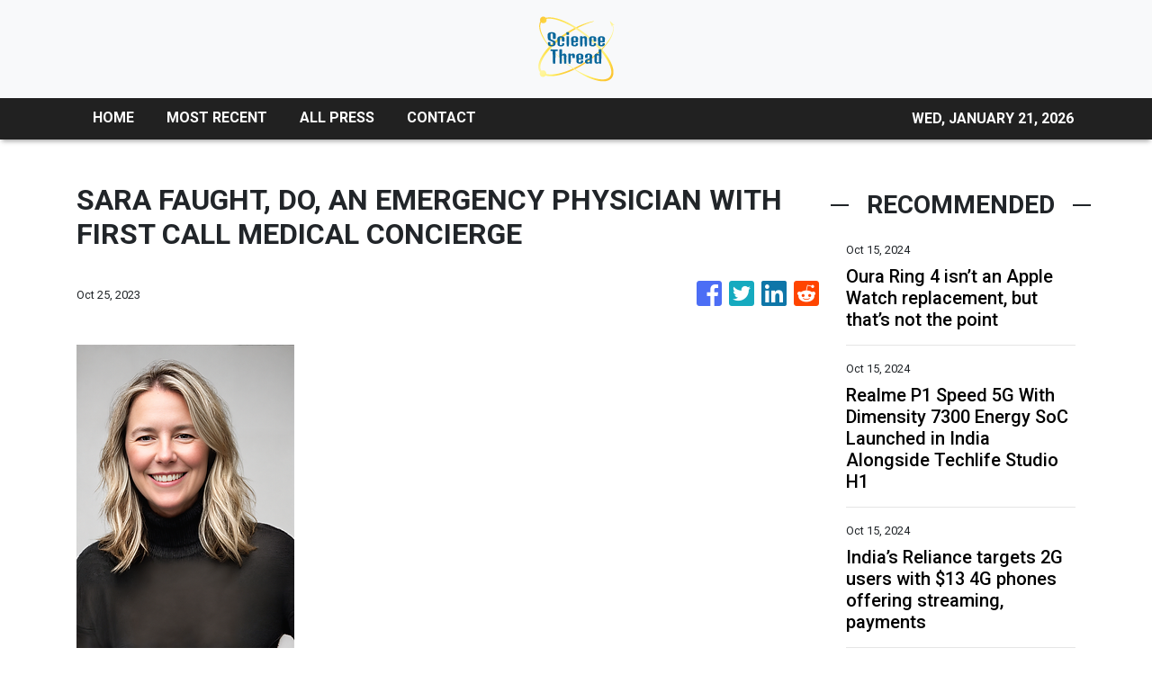

--- FILE ---
content_type: application/javascript
request_url: https://sciencethread.com/runtime-es2015.59cbb0fae2c9424e5f2a.js
body_size: 1019
content:
!function(e){function r(r){for(var n,a,i=r[0],c=r[1],l=r[2],p=0,s=[];p<i.length;p++)a=i[p],Object.prototype.hasOwnProperty.call(o,a)&&o[a]&&s.push(o[a][0]),o[a]=0;for(n in c)Object.prototype.hasOwnProperty.call(c,n)&&(e[n]=c[n]);for(f&&f(r);s.length;)s.shift()();return u.push.apply(u,l||[]),t()}function t(){for(var e,r=0;r<u.length;r++){for(var t=u[r],n=!0,i=1;i<t.length;i++)0!==o[t[i]]&&(n=!1);n&&(u.splice(r--,1),e=a(a.s=t[0]))}return e}var n={},o={0:0},u=[];function a(r){if(n[r])return n[r].exports;var t=n[r]={i:r,l:!1,exports:{}};return e[r].call(t.exports,t,t.exports,a),t.l=!0,t.exports}a.e=function(e){var r=[],t=o[e];if(0!==t)if(t)r.push(t[2]);else{var n=new Promise((function(r,n){t=o[e]=[r,n]}));r.push(t[2]=n);var u,i=document.createElement("script");i.charset="utf-8",i.timeout=120,a.nc&&i.setAttribute("nonce",a.nc),i.src=function(e){return a.p+""+({}[e]||e)+"-es2015."+{5:"40ae0a2237cacccc18f6"}[e]+".js"}(e);var c=new Error;u=function(r){i.onerror=i.onload=null,clearTimeout(l);var t=o[e];if(0!==t){if(t){var n=r&&("load"===r.type?"missing":r.type),u=r&&r.target&&r.target.src;c.message="Loading chunk "+e+" failed.\n("+n+": "+u+")",c.name="ChunkLoadError",c.type=n,c.request=u,t[1](c)}o[e]=void 0}};var l=setTimeout((function(){u({type:"timeout",target:i})}),12e4);i.onerror=i.onload=u,document.head.appendChild(i)}return Promise.all(r)},a.m=e,a.c=n,a.d=function(e,r,t){a.o(e,r)||Object.defineProperty(e,r,{enumerable:!0,get:t})},a.r=function(e){"undefined"!=typeof Symbol&&Symbol.toStringTag&&Object.defineProperty(e,Symbol.toStringTag,{value:"Module"}),Object.defineProperty(e,"__esModule",{value:!0})},a.t=function(e,r){if(1&r&&(e=a(e)),8&r)return e;if(4&r&&"object"==typeof e&&e&&e.__esModule)return e;var t=Object.create(null);if(a.r(t),Object.defineProperty(t,"default",{enumerable:!0,value:e}),2&r&&"string"!=typeof e)for(var n in e)a.d(t,n,(function(r){return e[r]}).bind(null,n));return t},a.n=function(e){var r=e&&e.__esModule?function(){return e.default}:function(){return e};return a.d(r,"a",r),r},a.o=function(e,r){return Object.prototype.hasOwnProperty.call(e,r)},a.p="",a.oe=function(e){throw console.error(e),e};var i=window.webpackJsonp=window.webpackJsonp||[],c=i.push.bind(i);i.push=r,i=i.slice();for(var l=0;l<i.length;l++)r(i[l]);var f=c;t()}([]);